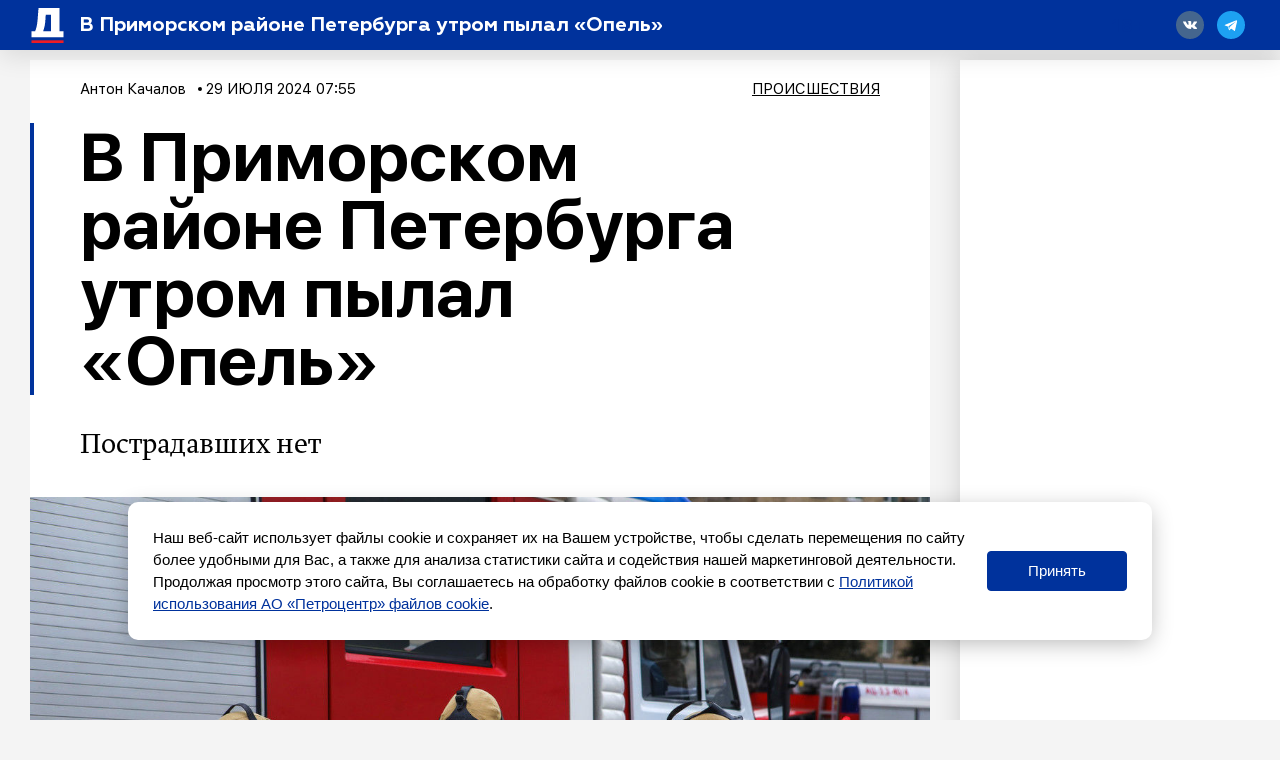

--- FILE ---
content_type: text/html; charset=UTF-8
request_url: https://spbdnevnik.ru/news/2024-07-29/v-primorskom-rayone-peterburga-utrom-pylal-opel
body_size: 50226
content:
<!DOCTYPE html>
<html lang="ru">
<head>
  <meta charset="utf-8">
<meta name="viewport" content="width=device-width, initial-scale=1">
<meta name="csrf-token" content="QgKaiIXWhJ9khgii9FTeLnbi8QSIlWRGrmLycgcH">
<title>В Приморском районе Петербурга утром пылал «Опель»</title>
<link rel="preload" href="/media/fonts/SFUIDisplay-Light.woff?96b9ca7b94cb7bf657ea694f46939b1d" as="font" type="font/woff" crossorigin>
<link rel="preload" href="/media/fonts/SFUIDisplay-Regular.woff?487c86cad639e3efc2bf70ff9a673263" as="font" type="font/woff" crossorigin>
<link rel="preload" href="/media/fonts/SFUIDisplay-Medium.woff?3f01864626c9a5039525ec7e2112345f" as="font" type="font/woff" crossorigin>
<link rel="preload" href="/media/fonts/SFUIDisplay-Bold.woff?383901d6c0f200a52b926943ac7510f2" as="font" type="font/woff" crossorigin>
<link rel="preload" href="/media/fonts/SFUIDisplay-Black.woff?f52c96e6c13e46cc7544b319679742e1" as="font" type="font/woff" crossorigin>
<link rel="preload" href="/media/fonts/SFUIText-Light.woff?95873c57476e5cf57d3757032176753c" as="font" type="font/woff" crossorigin>
<link rel="preload" href="/media/fonts/SFUIText-Regular.woff?53d97caea7ef8a12beab745fcc5744e1" as="font" type="font/woff" crossorigin>
<link rel="preload" href="/media/fonts/SFUIText-Medium.woff?48977014c2b3577697a6353bbdfa95fe" as="font" type="font/woff" crossorigin>
<link rel="preload" href="/media/fonts/SFUIText-Bold.woff?bb08af6a35b24efe9f095224a0ab601f" as="font" type="font/woff" crossorigin>
<link rel="preload" href="/media/fonts/Geometria.woff?3c6a7d3ae76a5aec78aac69db1af15cf" as="font" type="font/woff" crossorigin>
<link rel="preload" href="/media/fonts/Geometria-Bold.woff?fdd15f825a6db43442a758e2db168314" as="font" type="font/woff" crossorigin>
<link rel="preload" href="/media/fonts/Geometria-Medium.woff?45656b73e1a07f979bfb56559b359b07" as="font" type="font/woff" crossorigin>
<link rel="preload" href="/media/fonts/BrioniPro-Regular.woff?55bdc62565193217c382e91cfe89d4ec" as="font" type="font/woff" crossorigin>
<link rel="preload" href="/media/fonts/BrioniPro-Light.woff?64273f801e146ddef893889fe506ae4c" as="font" type="font/woff" crossorigin>
<link rel="preload" href="/media/fonts/BrioniPro-MediumItalic.woff?5d7a55f5b3bb2260e0d735e014ba1644" as="font" type="font/woff" crossorigin>
<link rel="preload" href="/media/fonts/BrioniPro-BoldItalic.woff?4c6f3a20baf858205bdc33f3df23671c" as="font" type="font/woff" crossorigin>

<meta content="Пострадавших нет
" name="description">
<meta content="Петербургский дневник, новости, события, информация" name="keywords">
<meta name="robots" content="noodp">
<meta name="robots" content="noyaca">
<meta name="fragment" content="!">  <meta name="theme-color" content="#ffffff">
<meta name="title" content="В Приморском районе Петербурга утром пылал «Опель»">
<meta content="В Приморском районе Петербурга утром пылал «Опель»" property="og:title">
<meta content="spbdnevnik.ru" property="og:site_name">
<meta content="Пострадавших нет
" property="og:description">
<meta content="https://spbdnevnik.ru/news/2024-07-29/v-primorskom-rayone-peterburga-utrom-pylal-opel" property="og:url">
<meta content="ru_RU" property="og:locale">
<meta content="https://spbdnevnik.ru/media/assets/og.jpg" property="og:image">
<meta content="image/jpeg" property="og:image:type">
<meta content="1106" property="og:image:width">
<meta content="581" property="og:image:height">
<meta content="website" property="og:type">



<meta name="format-detection" content="telephone=no">
<meta name="geo.region" content="RU-SPE">
<meta name="geo.placename" content="Санкт-Петербург">
<meta name="geo.position" content="59.939866;30.314486">
<meta name="ICBM" content="59.939866, 30.314486">

<meta name="yandex-verification" content="f690e05e85424e9d">
<meta name="apple-itunes-app" content="app-id=1399629545">
<meta content="95aefe4c18aad779" name="yandex-verification">
<meta content="7c2b89f8b81bb614" name="yandex-verification">
<meta content="0238510e7b93c7af" name="yandex-verification">

<meta name="verify-admitad" content="34ff62f4ba" />

<script type="text/javascript">!function(){var t=document.createElement("script");t.type="text/javascript",t.async=!0,t.src='https://vk.com/js/api/openapi.js?169',t.onload=function(){VK.Retargeting.Init("VK-RTRG-1422837-ehqcD"),VK.Retargeting.Hit()},document.head.appendChild(t)}();</script><noscript><img src="https://vk.com/rtrg?p=VK-RTRG-1422837-ehqcD" style="position:fixed; left:-999px;" alt=""/></noscript>


<meta name="pmail-verification" content="258b7cd48d1cc559a3acb7092de40b11">

<script>window.yaContextCb = window.yaContextCb || []</script>
<script src="https://yandex.ru/ads/system/context.js" async></script>



<script async src="https://jsn.24smi.net/smi.js"></script>
  <link href="/media/css/styles.css?id=f159ea760879f109d260" rel="stylesheet">
    <link rel="apple-touch-icon" sizes="180x180" href="/media/favicon/apple-touch-icon.png">
<link rel="icon" type="image/png" sizes="32x32" href="/media/favicon/favicon-32x32.png">
<link rel="icon" type="image/png" sizes="16x16" href="/media/favicon/favicon-16x16.png">
<link rel="manifest" href="/media/favicon/site.webmanifest">
<link rel="mask-icon" href="/media/favicon/safari-pinned-tab.svg" color="#5bbad5">
<link rel="shortcut icon" href="/media/favicon/favicon.ico">
<meta name="msapplication-TileColor" content="#ffffff">
<meta name="msapplication-config" content="/media/favicon/browserconfig.xml">
<meta name="theme-color" content="#ffffff">
</head>
<body>
<div style="display: none">
<!--LiveInternet counter--><script type="text/javascript">
document.write('<a class="liveinternet" style="display: inline !important;" href="//www.liveinternet.ru/click" '+
'target="_blank"><img src="//counter.yadro.ru/hit?t15.6;r'+
escape(document.referrer)+((typeof(screen)=='undefined')?'':
';s'+screen.width+'*'+screen.height+'*'+(screen.colorDepth?
screen.colorDepth:screen.pixelDepth))+';u'+escape(document.URL)+
';h'+escape(document.title.substring(0,150))+';'+Math.random()+
'" alt="" title="LiveInternet: показано число просмотров за 24'+
' часа, посетителей за 24 часа и за сегодня" '+
'border="0" width="88" height="31"><\/a>')
</script><!--/LiveInternet-->


<!-- Rating@Mail.ru counter -->
<script type="text/javascript">
    var _tmr = window._tmr || (window._tmr = []);
    _tmr.push({id: "2252049", type: "pageView", start: (new Date()).getTime()});
    (function (d, w, id) {
        if (d.getElementById(id)) return;
        var ts = d.createElement("script"); ts.type = "text/javascript"; ts.async = true; ts.id = id;
        ts.src = (d.location.protocol == "https:" ? "https:" : "http:") + "//top-fwz1.mail.ru/js/code.js";
        var f = function () {var s = d.getElementsByTagName("script")[0]; s.parentNode.insertBefore(ts, s);};
        if (w.opera == "[object Opera]") { d.addEventListener("DOMContentLoaded", f, false); } else { f(); }
    })(document, window, "topmailru-code");
</script><noscript><div>
    </div></noscript>
<!-- //Rating@Mail.ru counter -->

<!-- Yandex.Metrika informer --> <a href="https://metrika.yandex.ru/stat/?id=16895929&amp;from=informer" target="_blank" rel="nofollow"><img src="https://informer.yandex.ru/informer/16895929/3_0_FFFFFFFF_FFFFFFFF_0_pageviews" style="width:88px; height:31px; border:0;" alt="Яндекс.Метрика" title="Яндекс.Метрика: данные за сегодня (просмотры, визиты и уникальные посетители)" /></a> <!-- /Yandex.Metrika informer --> <!-- Yandex.Metrika counter --> <script type="text/javascript" > (function(m,e,t,r,i,k,a){m[i]=m[i]||function(){(m[i].a=m[i].a||[]).push(arguments)}; m[i].l=1*new Date();k=e.createElement(t),a=e.getElementsByTagName(t)[0],k.async=1,k.src=r,a.parentNode.insertBefore(k,a)}) (window, document, "script", "https://mc.yandex.ru/metrika/tag.js", "ym"); ym(16895929, "init", { clickmap:true, trackLinks:true, accurateTrackBounce:true, webvisor:true }); </script> <noscript><div><img src="https://mc.yandex.ru/watch/16895929" style="position:absolute; left:-9999px;" alt="" /></div></noscript> <!-- /Yandex.Metrika counter -->



<script type="text/javascript">

    (function (w, d, c) {
        (w[c] = w[c] || []).push(function () {
            try {
                w.statmedia = new StatMedia({ 'id': 49765 });
            } catch ( e ) {}
        });
        var p = d.createElement('script');
        p.type = 'text/javascript';
        p.async = true;
        p.src = 'https://stat.media/sm.js';
        var s = d.getElementsByTagName('script')[0];
        s.parentNode.insertBefore(p, s);
    })(window, document, '__statmedia_callbacks');
</script>



</div>

<svg xmlns="http://www.w3.org/2000/svg" xmlns:xlink="http://www.w3.org/1999/xlink" style="position: absolute; width: 0; height: 0" id="__SVG_SPRITE_NODE__">
  <symbol viewBox="0 0 30 30" id="search">
  <g id="search_Symbols" stroke="none" stroke-width="1">
    <g>
      <path d="M23.4978015,20.6693744 L29.8994949,27.0710678 L27.0710678,29.8994949 L20.6693744,23.4978015 C18.519467,25.0711327 15.8682078,26 13,26 C5.82029825,26 0,20.1797017 0,13 C0,5.82029825 5.82029825,0 13,0 C20.1797017,0 26,5.82029825 26,13 C26,15.8682078 25.0711327,18.519467 23.4978015,20.6693744 Z M13,22 C17.9705627,22 22,17.9705627 22,13 C22,8.02943725 17.9705627,4 13,4 C8.02943725,4 4,8.02943725 4,13 C4,17.9705627 8.02943725,22 13,22 Z" id="search_Combined-Shape"></path>
    </g>
  </g>
</symbol>
<symbol viewBox="-2 -2 54 54" id="triangle-icon">
  <g>
    <path stroke="#000" stroke-width="5" style="fill:#010002;" d="M49.301,44.35L26.788,3.098c-0.496-0.908-1.252-1.43-2.073-1.43c-0.825,0-1.581,0.524-2.075,1.439
		L0.387,44.348c-0.484,0.899-0.516,1.827-0.086,2.547s1.261,1.134,2.282,1.134h44.535c1.021,0,1.852-0.414,2.28-1.135
		C49.826,46.173,49.792,45.247,49.301,44.35z M47.678,45.872c-0.037,0.062-0.217,0.154-0.561,0.154H2.583
		c-0.345,0-0.526-0.095-0.564-0.158c-0.038-0.062-0.035-0.268,0.129-0.571L24.401,4.058c0.154-0.286,0.293-0.381,0.3-0.392
		c0.037,0.011,0.176,0.104,0.332,0.391l22.513,41.252C47.71,45.611,47.716,45.811,47.678,45.872z"></path>
  </g>
</symbol>
<symbol viewBox="0 0 22 16" id="arrow-right">
  <defs></defs>
  <g id="arrow-right_ui" stroke="none" stroke-width="1">
    <g id="arrow-right_main" transform="translate(-883.000000, -3403.000000)" fill="inherit" fill-rule="nonzero">
      <g id="arrow-right_footer" transform="translate(120.000000, 3059.000000)">
        <g id="arrow-right_right-arrow-copy" transform="translate(763.000000, 344.000000)">
          <path d="M14.8145443,0.240628669 C14.5148301,-0.0802095565 14.0160051,-0.0802095565 13.7058114,0.240628669 C13.4060972,0.550627766 13.4060972,1.06657032 13.7058114,1.37584681 L19.3277231,7.19067835 L0.776182915,7.19067835 C0.343728168,7.19140096 0,7.5469244 0,7.99421913 C0,8.44151387 0.343728168,8.80859904 0.776182915,8.80859904 L19.3277231,8.80859904 L13.7058114,14.6125915 C13.4060972,14.9334297 13.4060972,15.4500948 13.7058114,15.7593713 C14.0160051,16.0802096 14.5155287,16.0802096 14.8145443,15.7593713 L21.7673547,8.56797037 C22.0775484,8.25797128 22.0775484,7.74202872 21.7673547,7.43275224 L14.8145443,0.240628669 Z" id="arrow-right_Shape"></path>
        </g>
      </g>
    </g>
  </g>
</symbol>
<symbol viewBox="0 0 113 286" id="logo-small">
  <g id="logo-small_logos" stroke="none" stroke-width="1">
    <g id="logo-small_Artboard-11" transform="translate(-3249.000000, -656.000000)" fill="inherit">
      <g id="logo-small_Group-Copy-2" transform="translate(2877.000000, 651.000000)">
        <g id="logo-small_ru">
          <g id="logo-small_D" transform="translate(372.000000, 0.000000)">
            <path d="M7.125,120.038462 L7.125,120.038462 C11.6900486,115.528859 17.8483994,113 24.2652666,113 L47.2590834,113 C49.4682224,113 51.2590834,114.790861 51.2590834,117 C51.2590834,118.069337 50.830918,119.094154 50.0701765,119.845656 L46.3167209,123.553523 C44.0344964,125.808028 42.75,128.882477 42.75,132.09049 L42.75,218.095035 C42.75,222.907053 44.6767446,227.518727 48.1000814,230.900485 L55.2166395,237.930607 C56.3577518,239.05786 57,240.595085 57,242.199091 L57,286.425977 C57,288.635116 55.209139,290.425977 53,290.425977 C51.9476003,290.425977 50.9375987,290.011231 50.188907,289.271633 L4.45840117,244.096558 C1.60562053,241.278427 -3.06162844e-15,237.435365 -3.55271368e-15,233.42535 L0,137.09219 C-7.84806521e-16,130.683758 2.56595264,124.542136 7.125,120.038462 Z" id="logo-small_Rectangle-25"></path>
            <path d="M68.9683262,125.300737 L1.76161575,58.2286746 C0.633793971,57.1031124 2.85966851e-15,55.5751656 2.66453526e-15,53.9817818 L-4.4408921e-16,9.65329982 C-7.1463071e-16,7.44416082 1.790861,5.65329982 4,5.65329982 C5.0605051,5.65329982 6.0776051,6.07444133 6.82769065,6.82413641 L108.310763,108.25438 C111.313147,111.255201 113,115.326126 113,119.571034 L113,234 C113,237.313708 110.313708,240 107,240 L76.7299419,240 C73.4162334,240 70.7299419,237.313708 70.7299419,234 L70.7299419,129.54763 C70.7299419,127.954246 70.096148,126.426299 68.9683262,125.300737 Z" id="logo-small_Rectangle"></path>
          </g>
        </g>
      </g>
    </g>
  </g>
</symbol>
<symbol viewBox="0 0 228 44" id="logo-icon">
  <defs></defs>
  <g id="logo-icon_main" stroke="none" stroke-width="1" fill="none" fill-rule="evenodd">
    <g transform="translate(-46.000000, -2712.000000)" fill="#00329C" fill-rule="nonzero" id="logo-icon_full">
      <g transform="translate(46.000000, 2712.000000)">
        <g id="logo-icon_N" transform="translate(78.000000, 17.000000)">
          <path
            d="M5.08851667,20 L1.05228333,20 C0.527612821,20 0.102283333,19.5802669 0.102283333,19.0625 L0.102283333,1.03125 C0.102283333,0.513483047 0.527612821,0.09375 1.05228333,0.09375 L4.91659664,0.09375 C5.20663876,0.09375 5.48079121,0.224504966 5.66099338,0.448784475 L11.9690022,8.29972825 C12.1863195,8.57020127 12.5846752,8.61561048 12.8587545,8.40115261 C13.0102677,8.28259855 13.0986,8.10223509 13.0986,7.91141791 L13.0986,1.03125 C13.0986,0.513483047 13.5239295,0.09375 14.0486,0.09375 L18.0272,0.09375 C18.5518704,0.09375 18.9772,0.513483047 18.9772,1.03125 L18.9772,19.0625 C18.9772,19.5802669 18.5518704,20 18.0272,20 L14.3332436,20 C14.0446491,20 13.7717018,19.8705409 13.5914182,19.6481516 L7.16640024,11.7225537 C6.94789419,11.453015 6.54934237,11.4093142 6.2762098,11.6249452 C6.12597349,11.7435528 6.03851667,11.9231233 6.03851667,12.1129882 L6.03851667,19.0625 C6.03851667,19.5802669 5.61318718,20 5.08851667,20 Z"
            id="logo-icon_Path"></path>
        </g>
        <g id="logo-icon_E" transform="translate(99.000000, 17.000000)">
          <path
            d="M12.9809787,20 L0.915659574,20 C0.422128521,20 0.0220425532,19.5802669 0.0220425532,19.0625 L0.0220425532,1.03125 C0.0220425532,0.513483047 0.422128521,0.09375 0.915659574,0.09375 L12.8183404,0.09375 C13.3118715,0.09375 13.7119574,0.513483047 13.7119574,1.03125 L13.7119574,4.4171875 C13.7119574,4.93495445 13.3118715,5.3546875 12.8183404,5.3546875 L6.44565957,5.3546875 C6.11663887,5.3546875 5.84991489,5.63450953 5.84991489,5.9796875 L5.84991489,7.1178125 C5.84991489,7.46299047 6.11663887,7.7428125 6.44565957,7.7428125 L11.7602979,7.7428125 C12.2538289,7.7428125 12.6539149,8.16254555 12.6539149,8.6803125 L12.6539149,11.6396875 C12.6539149,12.1574545 12.2538289,12.5771875 11.7602979,12.5771875 L6.44565957,12.5771875 C6.11663887,12.5771875 5.84991489,12.8570095 5.84991489,13.2021875 L5.84991489,14.1140625 C5.84991489,14.4592405 6.11663887,14.7390625 6.44565957,14.7390625 L12.9809787,14.7390625 C13.4745098,14.7390625 13.8745957,15.1587955 13.8745957,15.6765625 L13.8745957,19.0625 C13.8745957,19.5802669 13.4745098,20 12.9809787,20 Z"
            id="logo-icon_Path"></path>
        </g>
        <g id="logo-icon_V" transform="translate(115.000000, 17.000000)">
          <path
            d="M12.5583563,19.9578295 L8.47262578,19.9578295 C7.96231965,19.9578295 7.50373221,19.6473186 7.31572066,19.1744856 L0.15020268,1.15382091 C-0.00805775507,0.755809454 0.187374354,0.305288219 0.586712513,0.147553566 C0.677925248,0.111525431 0.77515387,0.0930232558 0.87326838,0.0930232558 L5.83264822,0.0930232558 C6.22922582,0.0930232558 6.58250018,0.342803743 6.71354975,0.71585931 L10.0429137,10.1934779 C10.1564712,10.5167394 10.5114565,10.6870438 10.8357955,10.5738635 C11.0140008,10.5116776 11.1542353,10.372207 11.2170088,10.1947269 L14.5702809,0.713985873 C14.701886,0.341897488 15.0546759,0.0930232558 15.4505221,0.0930232558 L20.183397,0.0930232558 C20.6129518,0.0930232558 20.9611747,0.440089341 20.9611747,0.868217054 C20.9611747,0.966325516 20.9424892,1.06354229 20.9061104,1.15470498 L13.714698,19.1759 C13.5263103,19.6479868 13.0681053,19.9578295 12.5583563,19.9578295 Z"
            id="logo-icon_Path"></path>
        </g>
        <g id="logo-icon_N" transform="translate(138.000000, 17.000000)">
          <path
            d="M5.10751667,20 L1.07128333,20 C0.546612821,20 0.121283333,19.5802669 0.121283333,19.0625 L0.121283333,1.03125 C0.121283333,0.513483047 0.546612821,0.09375 1.07128333,0.09375 L4.93559664,0.09375 C5.22563876,0.09375 5.4997912,0.224504966 5.67999338,0.448784475 L11.9880022,8.29972825 C12.2053195,8.57020127 12.6036752,8.61561048 12.8777545,8.40115261 C13.0292677,8.28259855 13.1176,8.10223509 13.1176,7.91141791 L13.1176,1.03125 C13.1176,0.513483047 13.5429295,0.09375 14.0676,0.09375 L18.0462,0.09375 C18.5708704,0.09375 18.9962,0.513483047 18.9962,1.03125 L18.9962,19.0625 C18.9962,19.5802669 18.5708704,20 18.0462,20 L14.3522436,20 C14.0636491,20 13.7907018,19.8705409 13.6104182,19.6481516 L7.18540024,11.7225537 C6.96689419,11.453015 6.56834237,11.4093142 6.2952098,11.6249452 C6.14497349,11.7435528 6.05751667,11.9231233 6.05751667,12.1129882 L6.05751667,19.0625 C6.05751667,19.5802669 5.63218718,20 5.10751667,20 Z"
            id="logo-icon_Path"></path>
        </g>
        <g id="logo-icon_I" transform="translate(160.000000, 17.000000)">
          <path
            d="M4.99404878,20 L1.02380488,20 C0.538871927,20 0.145756098,19.5802669 0.145756098,19.0625 L0.145756098,1.03125 C0.145756098,0.513483047 0.538871927,0.09375 1.02380488,0.09375 L4.99404878,0.09375 C5.47898173,0.09375 5.87209756,0.513483047 5.87209756,1.03125 L5.87209756,19.0625 C5.87209756,19.5802669 5.47898173,20 4.99404878,20 Z"
            id="logo-icon_Path"></path>
        </g>
        <g id="logo-icon_K" transform="translate(169.000000, 17.000000)">
          <path
            d="M5.10067717,20 L1.04185827,20 C0.546106602,20 0.144220472,19.5802669 0.144220472,19.0625 L0.144220472,1.03125 C0.144220472,0.513483047 0.546106602,0.09375 1.04185827,0.09375 L5.10067717,0.09375 C5.59642883,0.09375 5.99831496,0.513483047 5.99831496,1.03125 L5.99831496,5.65045042 C5.99831496,5.99562839 6.26623905,6.27545042 6.59674016,6.27545042 C6.78445497,6.27545042 6.96129245,6.18345791 7.07438005,6.0269777 L11.0929439,0.466459062 C11.2625753,0.231738756 11.5278315,0.09375 11.8094038,0.09375 L17.0416736,0.09375 C17.3721747,0.09375 17.6400988,0.373572031 17.6400988,0.71875 C17.6400988,0.855760287 17.5969918,0.988974647 17.517411,1.0978954 L11.9224991,8.75553767 C11.6731403,9.09683 11.6776078,9.57141144 11.9333433,9.90751737 L18.8410792,18.9861589 C19.046699,19.2563992 19.0036287,19.6495625 18.7448788,19.8643134 C18.639018,19.9521733 18.5077873,20 18.3725712,20 L12.8619528,20 C12.5856717,20 12.3247822,19.867123 12.1546634,19.6397612 L7.06826645,12.8418524 C6.86476195,12.5698711 6.48867944,12.5216857 6.22826266,12.7342274 C6.08313304,12.8526764 5.99831496,13.0343264 5.99831496,13.2266932 L5.99831496,19.0625 C5.99831496,19.5802669 5.59642883,20 5.10067717,20 Z"
            id="logo-icon_Path"></path>
        </g>
        <g id="logo-icon_R" transform="translate(190.000000, 17.000000)">
          <path
            d="M13.2735384,11.9103659 C13.6995773,12.4907662 17.1999585,16.5171587 23.7746818,23.989543 C23.9980265,24.243379 23.9714071,24.6285543 23.7152269,24.8498549 C23.6031585,24.9466651 23.4595066,25 23.3108278,25 L18.0605755,25 C17.7910946,25 17.5350698,24.8833166 17.3597014,24.6805765 L7.07373737,12.7891684 C6.95682512,12.6540084 6.78614188,12.5762195 6.60648797,12.5762195 L6.46953842,12.5762195 C6.23757882,12.5762195 6.04953842,12.76254 6.04953842,12.992378 L6.04953842,18.597561 C6.04953842,19.1026994 5.6362628,19.5121951 5.12646149,19.5121951 L0.952615385,19.5121951 C0.442814077,19.5121951 0.0295384615,19.1026994 0.0295384615,18.597561 L0.0295384615,1.00609756 C0.0295384615,0.50095907 0.442814077,0.0914634146 0.952615385,0.0914634146 L9.49353838,0.0914634146 C11.7055384,0.0914634146 13.4975384,0.674085366 14.8415383,1.86707317 C16.1855383,3.03231707 16.8575383,4.5304878 16.8575383,6.33384146 C16.8575383,8.77530488 15.5135383,10.8006098 13.2735384,11.9103659 Z M6.97261538,8.22042683 L9.10123077,8.22042683 C10.2212308,8.22042683 10.9772308,7.61006098 10.9772308,6.63902439 C10.9772308,5.6679878 10.2212308,5.08536585 9.10123077,5.08536585 L6.97261538,5.08536585 C6.63274785,5.08536585 6.35723077,5.35836296 6.35723077,5.69512195 L6.35723077,7.61067073 C6.35723077,7.94742973 6.63274785,8.22042683 6.97261538,8.22042683 Z"
            id="logo-icon_Combined-Shape"></path>
        </g>
        <g id="logo-icon_U"
           transform="translate(219.500000, 27.000000) rotate(180.000000) translate(-219.500000, -27.000000) translate(211.000000, 17.000000)">
          <path
            d="M1.07190265,1.25600962 C1.75867988,0.551384194 2.68515743,0.15625 3.65052683,0.15625 L7.10977361,0.15625 C7.44212195,0.15625 7.71154352,0.436072031 7.71154352,0.78125 C7.71154352,0.948333969 7.64712926,1.10846155 7.53268142,1.22588369 L6.96800226,1.80523791 C6.62465875,2.15750434 6.43141593,2.63788708 6.43141593,3.139139 L6.43141593,19.0040892 C6.43141593,19.5211975 6.0282728,19.9406572 5.53038527,19.9415877 L0.904279074,19.9502331 C0.405757365,19.9511648 0.000898486395,19.5321877 1.46127427e-06,19.0144216 C4.8709162e-07,19.0138592 1.77522099e-15,19.0132969 1.77635684e-15,19.0127347 L2.57807541e-15,3.92065464 C2.46000718e-15,2.9193372 0.386028273,1.95970873 1.07190265,1.25600962 Z"
            id="logo-icon_Rectangle-25"></path>
          <path
            d="M11.5409303,0.162839166 L14.5862209,0.15403625 C15.9156091,0.150193434 16.9962907,1.26636201 16.9999907,2.64706853 C16.9999968,2.64938788 17,2.65170722 17,2.65402656 L17,18.90625 C17,19.4240169 16.5958676,19.84375 16.0973451,19.84375 L11.5434426,19.84375 C11.0449201,19.84375 10.6407877,19.4240169 10.6407877,18.90625 L10.6407877,1.10033553 C10.6407877,0.58358727 11.0433906,0.164277386 11.5409303,0.162839166 Z"
            id="logo-icon_Rectangle"></path>
        </g>
        <g id="logo-icon_D" transform="translate(57.000000, 0.000000)">
          <path
            d="M1.07190265,17.6982249 C1.75867988,17.0044398 2.68515743,16.6153846 3.65052683,16.6153846 L7.10977361,16.6153846 C7.44212195,16.6153846 7.71154352,16.8909017 7.71154352,17.2307692 C7.71154352,17.3952826 7.64712926,17.5529468 7.53268142,17.6685625 L6.96800226,18.2390035 C6.62465875,18.5858505 6.43141593,19.0588426 6.43141593,19.5523831 L6.43141593,32.7838515 C6.43141593,33.524162 6.72128016,34.2336503 7.23629543,34.7539208 L8.30692807,35.835478 C8.47859983,36.0089015 8.57522124,36.2453977 8.57522124,36.4921678 L8.57522124,43.2963042 C8.57522124,43.6361717 8.30579967,43.9116888 7.97345133,43.9116888 C7.81512571,43.9116888 7.66317857,43.8478817 7.55054353,43.7340974 L0.670732919,36.7840858 C0.241553531,36.3505272 -3.4788336e-15,35.7592869 -3.55271368e-15,35.1423615 L-3.01823463e-15,20.3218754 C-3.13630287e-15,19.3359628 0.386028273,18.3910978 1.07190265,17.6982249 Z"
            id="logo-icon_Rectangle-25"></path>
          <path
            d="M10.3757659,18.5078057 L0.265021838,8.18902686 C0.0953495355,8.01586345 5.29362877e-17,7.78079471 2.35799581e-17,7.53565874 L-4.4408921e-16,0.71589228 C-4.84790144e-16,0.376024742 0.269421566,0.100507665 0.601769912,0.100507665 C0.761314927,0.100507665 0.914329971,0.165298666 1.0271747,0.280636371 L16.2945396,15.8852892 C16.7462257,16.346954 17,16.9732502 17,17.6263129 L17,35.2307692 C17,35.7405705 16.5958676,36.1538462 16.0973451,36.1538462 L11.5434426,36.1538462 C11.0449201,36.1538462 10.6407877,35.7405705 10.6407877,35.2307692 L10.6407877,19.1611738 C10.6407877,18.9160378 10.5454382,18.6809691 10.3757659,18.5078057 Z"
            id="logo-icon_Rectangle"></path>
        </g>
        <g id="logo-icon_S" transform="translate(0.000000, 16.000000)">
          <path
            d="M8.27034545,20.9286316 C6.54294252,20.9286316 2.00867228,20.3512869 0.573386639,19.0922362 C0.524659486,19.0494922 0.479187744,19.011045 0.436971411,18.9768946 C0.214841619,18.7972056 0.0853090909,18.5236222 0.0853090909,18.2341544 L0.0853084234,13.8740184 C0.0853084234,13.5252066 0.36207815,13.2424387 0.703490909,13.2424387 C0.81412265,13.2424387 0.92272727,13.2727713 1.01797359,13.3302718 C2.08459418,13.9741933 3.04880905,14.4379273 3.91061818,14.7214737 C5.57012727,15.2674737 7.06087273,15.5548421 8.38285455,15.5548421 C9.90172727,15.5548421 10.6611636,15.2387368 10.6611636,14.6065263 C10.6611636,14.3191579 10.3798909,14.0605263 9.81734545,13.8018947 C9.2548,13.5432632 8.15783636,13.1696842 6.55458182,12.6811579 C2.47612727,11.4454737 0.0853090909,9.66378947 0.0853090909,6.24410526 C0.0853090909,2.13473684 3.3762,0.00821052632 8.55161818,0.00821052632 C10.1201519,0.00821052632 12.2799194,0.471588939 15.0309207,1.39834577 L15.0309206,1.39834593 C15.4110238,1.52639504 15.6678182,1.88915796 15.6678182,2.29806518 L15.667819,6.37581022 C15.667819,6.72462212 15.3910492,7.00739002 15.0496364,7.00739002 C14.9629016,7.00739002 14.8771376,6.98874256 14.7979189,6.95265968 C13.7313259,6.46684306 12.8118196,6.12528984 12.0394,5.928 C10.5767818,5.52568421 9.2548,5.32452632 8.10158182,5.32452632 C6.94836364,5.32452632 6.35769091,5.58315789 6.35769091,6.07168421 C6.35769091,6.33031579 6.63896364,6.58894737 7.17338182,6.84757895 C7.73592727,7.07747368 8.97352727,7.47978947 10.8580545,8.05452632 C14.9365091,9.31894737 16.9335455,11.2443158 16.9335455,14.3191579 C16.9335455,16.3307368 16.1459818,17.94 14.5427273,19.1469474 C12.9676,20.3251579 10.8861818,20.9286316 8.27034545,20.9286316 Z"
            id="logo-icon_s"></path>
        </g>
        <g id="logo-icon_P" transform="translate(19.000000, 17.000000)">
          <path
            d="M0.973925234,0.09375 L9.33157009,0.09375 C11.6448411,0.09375 13.4954579,0.6909375 14.8834206,1.91375 C16.3002991,3.1365625 16.9942804,4.6721875 16.9942804,6.5775 C16.9942804,8.454375 16.3002991,10.0184375 14.8834206,11.24125 C13.4954579,12.4640625 11.6448411,13.06125 9.33157009,13.06125 L6.87308411,13.06125 C6.52209941,13.06125 6.23757009,13.341072 6.23757009,13.68625 L6.23757009,19.0625 C6.23757009,19.5802669 5.81077612,20 5.28429907,20 L0.973925234,20 C0.447448182,20 0.0206542056,19.5802669 0.0206542056,19.0625 L0.0206542056,1.03125 C0.0206542056,0.513483047 0.447448182,0.09375 0.973925234,0.09375 Z M6.87308411,8.625 L8.49300935,8.625 C9.76530841,8.625 10.632785,7.885625 10.632785,6.8334375 C10.632785,5.78125 9.73639252,5.0703125 8.49300935,5.0703125 L6.87308411,5.0703125 C6.52209941,5.0703125 6.23757009,5.35013453 6.23757009,5.6953125 L6.23757009,8 C6.23757009,8.34517797 6.52209941,8.625 6.87308411,8.625 Z"
            id="logo-icon_Combined-Shape"></path>
        </g>
        <g id="logo-icon_B" transform="translate(37.000000, 17.000000)">
          <path
            d="M8.83078095,20 L1.00754286,20 C0.5025968,20 0.0932571429,19.5802669 0.0932571429,19.0625 L0.0932571429,1.03125 C0.0932571429,0.513483047 0.5025968,0.09375 1.00754286,0.09375 L8.41478095,0.09375 C10.2174476,0.09375 11.6873143,0.5203125 12.8521143,1.401875 C14.0169143,2.255 14.5993143,3.50625 14.5993143,5.1840625 C14.5993143,6.1225 14.3497143,6.9471875 13.822781,7.60125 C13.2958476,8.2553125 12.7966476,8.7103125 12.2697143,8.96625 C13.1017143,9.136875 13.9337143,9.705625 14.737981,10.6725 C15.5422476,11.6109375 15.9582476,12.8053125 15.9582476,14.2271875 C15.9582476,15.961875 15.2926476,17.3553125 13.989181,18.4075 C12.6857143,19.4596875 10.9662476,20 8.83078095,20 Z M6.05592381,12.4065625 L6.05592381,14.4553125 C6.05592381,14.8004905 6.32881691,15.0803125 6.66544762,15.0803125 L7.66598095,15.0803125 C8.74758095,15.0803125 9.44091429,14.4546875 9.44091429,13.459375 C9.44091429,12.4640625 8.69211429,11.7815625 7.66598095,11.7815625 L6.66544762,11.7815625 C6.32881691,11.7815625 6.05592381,12.0613845 6.05592381,12.4065625 Z M6.05592381,5.4678125 L6.05592381,6.8909375 C6.05592381,7.23611547 6.32881691,7.5159375 6.66544762,7.5159375 L7.55504762,7.5159375 C8.35931429,7.5159375 8.96944762,6.9471875 8.96944762,6.23625 C8.96944762,5.4115625 8.35931429,4.8428125 7.55504762,4.8428125 L6.66544762,4.8428125 C6.32881691,4.8428125 6.05592381,5.12263453 6.05592381,5.4678125 Z"
            id="logo-icon_Combined-Shape"></path>
        </g>
      </g>
    </g>
  </g>
</symbol>
<symbol viewBox="0 0 8 12" id="lightning">
  <defs></defs>
  <g id="lightning_Symbols" stroke="none" stroke-width="1" fill="none" fill-rule="evenodd">
    <g id="lightning_bolt_ico" transform="translate(-8.000000, -6.000000)" fill="#FF2D55" fill-rule="nonzero">
      <g id="lightning_Light" transform="translate(8.000000, 6.000000)">
        <polygon id="lightning_Shape" transform="translate(4.000000, 6.000000) scale(-1, 1) translate(-4.000000, -6.000000) "
                 points="4 0 4 4.72145676 0 4.72145676 4 12 4 7.27854324 8 7.27854324"></polygon>
      </g>
    </g>
  </g>
</symbol>
<symbol viewBox="0 0 40 40" id="fullscreen">
  <defs></defs>
  <g id="fullscreen_Page-1" stroke="none" stroke-width="1" fill="none" fill-rule="evenodd">
    <g id="fullscreen_PDF-list" transform="translate(-457.000000, -831.000000)" fill="#FFFFFF" fill-rule="nonzero">
      <g id="fullscreen_Fullscreen" transform="translate(457.000000, 831.000000)">
        <path d="M0,11.9634783 L0,0 L12.433913,0 L17.0095652,3.47826087 L9.38434783,3.47826087 L17.3913043,11.9634783 L12.433913,16.5217391 L4.34782609,8.91391304 L4.34782609,16.5391304 L0,11.9634783 Z M27.6104348,0 L40,0 L40,12.0078261 L36.5217391,16.5826087 L36.5217391,8.95826087 L27.8234783,16.9652174 L23.1591304,12.2208696 L30.66,4.34782609 L23.0347826,4.34782609 L27.6104348,0 Z M40,27.6104348 L40,40 L27.566087,40 L22.9904348,36.5217391 L30.6156522,36.5217391 L22.6086957,27.8234783 L27.566087,23.1591304 L35.6521739,30.66 L35.6521739,23.0347826 L40,27.6104348 Z M12.3895652,40 L0,40 L0,27.566087 L3.47826087,22.9904348 L3.47826087,30.6156522 L12.1765217,22.6086957 L16.8408696,27.566087 L9.34,35.6521739 L16.9652174,35.6521739 L12.3895652,40 Z" id="fullscreen_Shape" />
      </g>
    </g>
  </g>
</symbol>

<symbol viewBox="0 0 40 40" fill="currentColor" id="telegram2-icon">
  <path d="M17.9732 5.05567L3.33852 10.9763C2.86679 11.17 2.89422 11.8766 3.38241 12.0248L7.1014 13.1645L8.48917 17.7402C8.63178 18.2189 9.21871 18.3614 9.5533 18.0024L11.4786 15.9624L15.2525 18.84C15.7132 19.1933 16.3715 18.9312 16.4867 18.35L18.9824 5.93891C19.1086 5.33489 18.5326 4.82773 17.9732 5.05567ZM16.1411 7.80798L9.34487 14.0534C9.27904 14.1161 9.23516 14.2016 9.22419 14.2927L8.9609 16.7088C8.94993 16.7886 8.84571 16.8 8.82377 16.7202L7.74866 13.1132C7.69929 12.9479 7.76512 12.7713 7.90773 12.6801L15.9326 7.50597C16.1137 7.3977 16.3056 7.65982 16.1411 7.80798Z"></path>
</symbol>  <symbol viewBox="0 0 11 23" id="fb-icon">
  <defs></defs>
  <g id="fb-icon_Social-Icons" stroke="none" stroke-width="1" fill="inherit" fill-rule="evenodd">
    <g transform="translate(-76.000000, -72.000000)" id="fb-icon_facebook">
      <g transform="translate(60.000000, 60.000000)">
        <path d="M23.3147057,35 L18.4372418,35 L18.4372418,23.4985483 L16,23.4985483 L16,19.535534 L18.4372418,19.535534 L18.4372418,17.1562737 C18.4372418,13.9234411 19.8127074,12 23.7230238,12 L26.9776468,12 L26.9776468,15.964466 L24.9435074,15.964466 C23.4212558,15.964466 23.3206665,16.5182719 23.3206665,17.5518493 L23.3139606,19.535534 L27,19.535534 L26.5685836,23.4985483 L23.3139606,23.4985483 L23.3139606,35 L23.3147057,35 Z" id="fb-icon_Shape" fill="inherit"></path>
      </g>
    </g>
  </g>
</symbol>
<symbol viewBox="0 0 25 14" id="vk-icon">
  <defs></defs>
  <g id="vk-icon_Social-Icons" stroke="none" stroke-width="1" fill="inherit" fill-rule="evenodd">
    <g transform="translate(-309.000000, -77.000000)" id="vk-icon_vk">
      <g transform="translate(300.000000, 61.000000)">
        <path d="M22.7260375,29.931282 C22.7260375,29.931282 23.1772326,29.8820719 23.4083325,29.6384215 C23.6198685,29.4151753 23.6125319,28.9938882 23.6125319,28.9938882 C23.6125319,28.9938882 23.5844087,27.0266816 24.5149221,26.7362215 C25.4319853,26.4505625 26.6094945,28.6386148 27.8591459,29.4799887 C28.8031097,30.1161202 29.5196417,29.9768915 29.5196417,29.9768915 L32.8589745,29.931282 C32.8589745,29.931282 34.6050629,29.8256602 33.7772605,28.4777816 C33.7087864,28.3673587 33.2942739,27.4803754 31.2950761,25.6583987 C29.2005037,23.7512045 29.4817364,24.0596682 32.0030489,20.7601862 C33.538824,18.7509708 34.152645,17.5243172 33.9606731,16.9998088 C33.7784832,16.4981051 32.6486614,16.6313326 32.6486614,16.6313326 L28.889925,16.6541373 C28.889925,16.6541373 28.6111378,16.6169296 28.4044929,16.7381547 C28.202739,16.8569793 28.0719046,17.1342366 28.0719046,17.1342366 C28.0719046,17.1342366 27.4776477,18.6885579 26.6840823,20.0112313 C25.0101363,22.800608 24.3412915,22.9482385 24.0673953,22.7754027 C23.4303421,22.3709191 23.5892997,21.1526673 23.5892997,20.2872884 C23.5892997,17.5831294 24.0074805,16.4560964 22.7761703,16.1644361 C22.3677715,16.067216 22.0669748,16.0036029 21.0215227,15.9928006 C19.6801649,15.9795979 18.5454521,15.9976016 17.9022851,16.3060654 C17.4743222,16.5113078 17.1441795,16.9698026 17.3459334,16.996208 C17.5941518,17.0286147 18.1566173,17.1450388 18.4549685,17.5435212 C18.840135,18.0584276 18.8266848,19.2130663 18.8266848,19.2130663 C18.8266848,19.2130663 19.0480027,22.3961243 18.3094611,22.791006 C17.8032423,23.062262 17.1087197,22.5089477 15.6157408,19.9776244 C14.8515215,18.6813564 14.2743831,17.2482602 14.2743831,17.2482602 C14.2743831,17.2482602 14.1631127,16.9806048 13.9638043,16.836575 C13.7229224,16.6625391 13.3866659,16.6085279 13.3866659,16.6085279 L9.81501039,16.6313326 C9.81501039,16.6313326 9.27822273,16.6457356 9.08135983,16.874983 C8.90650644,17.0778249 9.06790957,17.499112 9.06790957,17.499112 C9.06790957,17.499112 11.864341,23.9216397 15.0312659,27.1587089 C17.9352994,30.1257222 21.2318359,29.931282 21.2318359,29.931282 L22.7260375,29.931282 Z" id="vk-icon_Shape" fill="inherit"></path>
      </g>
    </g>
  </g>
</symbol>
<symbol viewBox="0 0 21 18" id="twitter-icon">
  <defs></defs>
  <g id="twitter-icon_Social-Icons" stroke="none" stroke-width="1" fill="inherit" fill-rule="evenodd">
    <g transform="translate(-132.000000, -74.000000)" id="twitter-icon_twitter">
      <g transform="translate(120.000000, 60.000000)">
        <path d="M30.526149,16.8457316 C31.4160944,16.2841254 32.0989611,15.3936155 32.41944,14.3328037 C31.5861948,14.8541095 30.6654341,15.2311137 29.6830428,15.4352159 C28.899102,14.5512061 27.7786582,14 26.5386512,14 C24.1597112,14 22.231907,16.0345226 22.231907,18.5435505 C22.231907,18.8997544 22.2676528,19.2468583 22.3416094,19.578362 C18.762106,19.3885599 15.5881317,17.5815398 13.4618771,14.8307092 C13.0908611,15.5041167 12.8788519,16.2841254 12.8788519,17.1161346 C12.8788519,18.6917521 13.6393731,20.0827676 14.7955626,20.8991767 C14.0892763,20.8757764 13.4248987,20.6690741 12.8431062,20.3310703 L12.8431062,20.386971 C12.8431062,22.5891954 14.3271703,24.4261158 16.3005811,24.8421205 C15.9381933,24.9487217 15.558549,25.0020222 15.1641134,25.0020222 C14.8867758,25.0020222 14.6156013,24.9747219 14.3542877,24.9214213 C14.9015672,26.7258414 16.4928685,28.041456 18.3787639,28.0765564 C16.9033281,29.29597 15.0457827,30.021378 13.0279979,30.021378 C12.6804015,30.021378 12.3365029,30.0018778 12,29.9589773 C13.9068498,31.2472916 16.1711569,32 18.6043317,32 C26.5300229,32 30.8614193,25.0761231 30.8614193,19.0713563 C30.8614193,18.8737542 30.858954,18.677452 30.8503258,18.4837498 C31.6921993,17.8428427 32.4243705,17.0420338 33,16.1307237 C32.2271527,16.4921277 31.3963726,16.7365304 30.526149,16.8457316 Z" id="twitter-icon_Shape" fill="inherit"></path>
      </g>
    </g>
  </g>
</symbol>
<symbol viewBox="0 0 13 13" id="instagram-icon">
  <defs></defs>
  <g id="instagram-icon_ui" stroke="none" stroke-width="1" fill="none" fill-rule="evenodd">
    <g id="instagram-icon_main" transform="translate(-765.000000, -3581.000000)" fill="#000000" fill-rule="nonzero">
      <g id="instagram-icon_footer" transform="translate(120.000000, 3059.000000)">
        <g id="instagram-icon_Group-3" transform="translate(542.000000, 522.000000)">
          <g id="instagram-icon_733614-copy" transform="translate(103.000000, 0.000000)">
            <path
              d="M8.9375,0 L4.0625,0 C1.8191875,0 0,1.8191875 0,4.0625 L0,8.9375 C0,11.1808125 1.8191875,13 4.0625,13 L8.9375,13 C11.1808125,13 13,11.1808125 13,8.9375 L13,4.0625 C13,1.8191875 11.1808125,0 8.9375,0 Z M11.78125,8.9375 C11.78125,10.505625 10.505625,11.78125 8.9375,11.78125 L4.0625,11.78125 C2.494375,11.78125 1.21875,10.505625 1.21875,8.9375 L1.21875,4.0625 C1.21875,2.494375 2.494375,1.21875 4.0625,1.21875 L8.9375,1.21875 C10.505625,1.21875 11.78125,2.494375 11.78125,4.0625 L11.78125,8.9375 Z"
              id="instagram-icon_Shape"></path>
            <path
              d="M6.5,3 C4.567125,3 3,4.567125 3,6.5 C3,8.432875 4.567125,10 6.5,10 C8.432875,10 10,8.432875 10,6.5 C10,4.567125 8.432875,3 6.5,3 Z M6.5,8.6875 C5.29425,8.6875 4.3125,7.70575 4.3125,6.5 C4.3125,5.293375 5.29425,4.3125 6.5,4.3125 C7.70575,4.3125 8.6875,5.293375 8.6875,6.5 C8.6875,7.70575 7.70575,8.6875 6.5,8.6875 Z"
              id="instagram-icon_Shape"></path>
            <circle id="instagram-icon_Oval" cx="10" cy="3" r="1"></circle>
          </g>
        </g>
      </g>
    </g>
  </g>
</symbol>
<symbol viewBox="0 0 24 24" id="ok-icon"><title></title>
  <path d="M12,12A5,5,0,1,0,7,7,5,5,0,0,0,12,12Zm0-7a2,2,0,1,1-2,2A2.00225,2.00225,0,0,1,12,5Z"></path>
  <path
    d="M13.8288,16.049a9.33918,9.33918,0,0,0,3.14972-1.2243,1.39994,1.39994,0,1,0-1.48437-2.374,6.71562,6.71562,0,0,1-6.88281.064A1.40038,1.40038,0,0,0,7.16992,14.916a9.34977,9.34977,0,0,0,3.00079,1.13348L7.00977,19.21045a1.40006,1.40006,0,1,0,1.98047,1.97949L12,18.18018l3.00977,3.00977a1.40006,1.40006,0,1,0,1.98047-1.97949Z"></path>
</symbol>

<symbol viewBox="7 7 35 35" id="telegram-icon">
    <path d="M37.1 13L9.4 24c-.9.3-.8 1.6.1 1.9l7 2.2 2.8 8.8c.2.7 1.1.9 1.6.4l4.1-3.8 7.8 5.7c.6.4 1.4.1 1.6-.6l5.4-23.2c.3-1.7-1.2-3-2.7-2.4zM20.9 29.8L20 35l-2-7.2L37.5 15 20.9 29.8z"/>
</symbol>
  <symbol viewBox="0 0 120 40" id="app-store-black">
  <g id="app-store-black_About" stroke="none" stroke-width="1" fill="none" fill-rule="evenodd">
    <g id="app-store-black_about" transform="translate(-1112.000000, -640.000000)" fill-rule="nonzero">
      <g id="app-store-black_App" transform="translate(1096.000000, 362.000000)">
        <g id="app-store-black_bg">
          <g id="app-store-black_Слой-0-копия-Copy-5" transform="translate(0.000000, 254.000000)">
            <g id="app-store-black_Download_on_the_App_Store_Badge_RU_RGB_blk_100317"
               transform="translate(16.000000, 24.000000)">
              <g id="app-store-black_Group">
                <g id="app-store-black_Shape">
                  <path
                    d="M110.13477,0 L9.53468,0 C9.16798,0 8.80568,0 8.43995,0.002 C8.1338,0.004 7.83009,0.00981 7.521,0.0147 C6.84951368,0.0226018036 6.17960647,0.0816762599 5.5171,0.19141 C4.85552408,0.303532628 4.21467252,0.51491574 3.61622,0.81841 C3.01849941,1.12447171 2.47234502,1.52216753 1.99757,1.99707 C1.5203025,2.47063699 1.12246318,3.01801638 0.81935,3.61816 C0.515400242,4.21710912 0.304640498,4.8589383 0.19435,5.52148 C0.0830109412,6.18318491 0.0230983806,6.85252054 0.01515,7.52348 C0.00587,7.83008 0.00489,8.1377 0,8.44434 L0,31.5586 C0.00489,31.8691 0.00587,32.1699 0.01515,32.4805 C0.023100818,33.1514262 0.0830133796,33.8207284 0.19435,34.4824 C0.304335953,35.145329 0.515108158,35.7875266 0.81935,36.3867 C1.12232555,36.9849029 1.52022081,37.5300662 1.99757,38.001 C2.47054482,38.478014 3.01705224,38.8759804 3.61622,39.1797 C4.21466797,39.4840065 4.85545044,39.6966478 5.5171,39.8105 C6.1797191,39.9193547 6.84955741,39.9784532 7.521,39.9873 C7.83009,39.9941 8.1338,39.998 8.43995,39.998 C8.80567,40 9.168,40 9.53468,40 L110.13477,40 C110.49417,40 110.85937,40 111.21877,39.998 C111.52347,39.998 111.83597,39.9941 112.14067,39.9873 C112.810843,39.9789237 113.47942,39.9198215 114.14067,39.8105 C114.804454,39.6958464 115.447534,39.4832614 116.04887,39.1797 C116.647497,38.8758046 117.1935,38.4778491 117.66607,38.001 C118.142188,37.5282218 118.540932,36.9834573 118.84767,36.3867 C119.149629,35.7870908 119.358395,35.1449445 119.46677,34.4824 C119.578285,33.8206376 119.640323,33.1514843 119.65237,32.4805 C119.65627,32.1699 119.65627,31.8691 119.65627,31.5586 C119.66407,31.1953 119.66407,30.834 119.66407,30.4648 L119.66407,9.53613 C119.66407,9.16992 119.66407,8.80664 119.65627,8.44434 C119.65627,8.1377 119.65627,7.83008 119.65237,7.52344 C119.640326,6.85242244 119.578287,6.18323567 119.46677,5.52144 C119.358093,4.8592816 119.149339,4.21750328 118.84767,3.61812 C118.230394,2.41519608 117.251573,1.4360254 116.04887,0.81832 C115.447532,0.51556738 114.804383,0.30424041 114.14067,0.19132 C113.479535,0.0811027831 112.810888,0.0220077649 112.14067,0.01456 C111.83597,0.00968 111.52347,0.00382 111.21877,0.00187 C110.85937,-0.00013 110.49417,-0.00013 110.13477,-0.00013 L110.13477,0 Z"
                    fill="#A6A6A6"></path>
                  <path
                    d="M8.44483,39.125 C8.14015,39.125 7.84283,39.1211 7.54054,39.1143 C6.91432177,39.1061407 6.28956717,39.051625 5.6714,38.9512 C5.0949903,38.8519282 4.53660424,38.6672645 4.01466,38.4033 C3.4975017,38.1415227 3.02581177,37.7982729 2.61766,37.3867 C2.20360033,36.9799753 1.85887673,36.508244 1.59715,35.9902 C1.33253926,35.4687891 1.14941288,34.9098996 1.05415,34.333 C0.951274358,33.7131149 0.895614374,33.0863132 0.88765,32.458 C0.88131,32.2471 0.87301,31.5449 0.87301,31.5449 L0.87301,8.44434 C0.87301,8.44434 0.88185,7.75293 0.8877,7.5498 C0.895325827,6.92248205 0.950662148,6.2966531 1.05323,5.67773 C1.14866872,5.09925008 1.33193687,4.53874887 1.59669,4.01563 C1.85745482,3.49794385 2.20026458,3.02586029 2.61183,2.61768 C3.02293283,2.20562142 3.49613161,1.86060412 4.01417,1.59521 C4.53491467,1.3320936 5.09224545,1.14873255 5.66749,1.05127 C6.28768733,0.949836139 6.91461084,0.894996084 7.543,0.88721 L8.44532,0.875 L111.21387,0.875 L112.12697,0.8877 C112.749643,0.895099198 113.370872,0.949450006 113.98537,1.05029 C114.566438,1.14897507 115.129577,1.33361553 115.65627,1.59814 C116.694088,2.13298605 117.538542,2.97916295 118.07127,4.01807 C118.331797,4.53757756 118.512239,5.09350676 118.60647,5.66699 C118.710259,6.29099138 118.768347,6.92173834 118.78027,7.5542 C118.78317,7.8374 118.78317,8.1416 118.78317,8.44434 C118.79107,8.81934 118.79107,9.17627 118.79107,9.53613 L118.79107,30.4648 C118.79107,30.8281 118.79107,31.1826 118.78317,31.54 C118.78317,31.8652 118.78317,32.1631 118.77927,32.4697 C118.767605,33.0908757 118.710486,33.7103642 118.60837,34.3232 C118.51506,34.9042612 118.33293,35.4675131 118.06837,35.9932 C117.804793,36.5056211 117.462049,36.9732662 117.05277,37.3789 C116.644251,37.7926846 116.171729,38.1379427 115.65337,38.4014 C115.128136,38.6673937 114.565826,38.8527403 113.98537,38.9512 C113.36725,39.052161 112.742435,39.1066802 112.11617,39.1143 C111.82327,39.1211 111.51657,39.125 111.21877,39.125 L110.13477,39.127 L8.44483,39.125 Z"
                    fill="#000000"></path>
                </g>
                <g id="app-store-black__Group_" transform="translate(9.000000, 8.000000)" fill="#FFFFFF">
                  <g id="app-store-black__Group_2">
                    <g id="app-store-black__Group_3">
                      <path
                        d="M15.76888,12.30068 C15.790737,10.6042091 16.6801229,9.03718611 18.12544,8.14862 C17.2095126,6.84051277 15.730392,6.04087835 14.13428,5.99094 C12.45504,5.81468 10.82709,6.99577 9.97138,6.99577 C9.09911,6.99577 7.78161,6.00844 6.36288,6.03763 C4.49620126,6.09793842 2.79813717,7.13352548 1.88996,8.7655 C-0.04404,12.11392 1.39855,17.03497 3.25116,19.74158 C4.17806,21.06693 5.26134,22.54738 6.67879,22.49488 C8.06585,22.43735 8.58389,21.6104 10.25819,21.6104 C11.91695,21.6104 12.40298,22.49488 13.84919,22.4615 C15.33757,22.43734 16.27532,21.13026 17.1697,19.79236 C17.8356761,18.8479997 18.3481437,17.8042759 18.68812,16.69985 C16.9203766,15.9521813 15.7709432,14.2200343 15.76888,12.30068 Z"
                        id="app-store-black__Path_"></path>
                      <path
                        d="M13.03725,4.21089 C13.8487766,3.23668191 14.248585,1.98450245 14.15177,0.72027 C12.9119378,0.850490487 11.7666802,1.44304968 10.94419,2.37988 C10.1320187,3.30418903 9.72057463,4.51343268 9.80048,5.74127 C11.0569368,5.75420677 12.2499161,5.19015322 13.03725,4.21089 Z"
                        id="app-store-black__Path_2"></path>
                    </g>
                  </g>
                  <g id="app-store-black_Group" transform="translate(25.000000, 9.000000)">
                    <path
                      d="M8.30227,10.13965 L3.56887,10.13965 L2.43215,13.4961 L0.42727,13.4961 L4.91067,1.0781 L6.99367,1.0781 L11.47707,13.4961 L9.438,13.4961 L8.30227,10.13965 Z M4.0591,8.59082 L7.8111,8.59082 L5.96149,3.14355 L5.90973,3.14355 L4.0591,8.59082 Z"
                      id="app-store-black_Shape"></path>
                    <path
                      d="M21.15969,8.96973 C21.15969,11.78321 19.65383,13.59082 17.38137,13.59082 C16.2067553,13.6522646 15.1003324,13.0370307 14.53274,12.00682 L14.48974,12.00682 L14.48974,16.4912 L12.63134,16.4912 L12.63134,4.44238 L14.4302,4.44238 L14.4302,5.94824 L14.46438,5.94824 C15.0571883,4.92448792 16.1648043,4.30951884 17.34719,4.34765 C19.645,4.34766 21.15969,6.16406 21.15969,8.96973 Z M19.24953,8.96973 C19.24953,7.13673 18.30226,5.93164 16.85695,5.93164 C15.43703,5.93164 14.48195,7.16211 14.48195,8.96973 C14.48195,10.79395 15.43703,12.01563 16.85695,12.01563 C18.30227,12.01563 19.24953,10.81934 19.24953,8.96973 Z"
                      id="app-store-black_Shape"></path>
                    <path
                      d="M31.12453,8.96973 C31.12453,11.78321 29.61867,13.59082 27.34621,13.59082 C26.1715953,13.6522646 25.0651724,13.0370307 24.49758,12.00682 L24.45458,12.00682 L24.45458,16.4912 L22.59618,16.4912 L22.59618,4.44238 L24.395,4.44238 L24.395,5.94824 L24.42918,5.94824 C25.0219926,4.92448854 26.1296128,4.30952307 27.312,4.34766 C29.60988,4.34766 31.12453,6.16406 31.12453,8.96973 Z M29.21437,8.96973 C29.21437,7.13673 28.2671,5.93164 26.82179,5.93164 C25.40187,5.93164 24.44679,7.16211 24.44679,8.96973 C24.44679,10.79395 25.40187,12.01563 26.82179,12.01563 C28.26711,12.01563 29.21438,10.81934 29.21438,8.96973 L29.21437,8.96973 Z"
                      id="app-store-black_Shape"></path>
                    <path
                      d="M37.71047,10.03613 C37.84817,11.26758 39.04447,12.07613 40.67922,12.07613 C42.24563,12.07613 43.37258,11.26754 43.37258,10.15718 C43.37258,9.19331 42.69289,8.61618 41.08352,8.22066 L39.47415,7.83296 C37.19388,7.28218 36.13528,6.21577 36.13528,4.4853 C36.13528,2.34272 38.00247,0.87104 40.65383,0.87104 C43.27783,0.87104 45.07668,2.34272 45.13723,4.4853 L43.26123,4.4853 C43.14893,3.24604 42.12451,2.498 40.62744,2.498 C39.13037,2.498 38.10596,3.25484 38.10596,4.3564 C38.10596,5.23433 38.76026,5.75093 40.36084,6.1464 L41.729,6.48234 C44.27685,7.08488 45.33545,8.10834 45.33545,9.92472 C45.33545,12.24796 43.48486,13.70304 40.5415,13.70304 C37.78759,13.70304 35.92822,12.28214 35.8081,10.03604 L37.71047,10.03613 Z"
                      id="app-store-black_Shape"></path>
                    <path
                      d="M49.34621,2.2998 L49.34621,4.44238 L51.06789,4.44238 L51.06789,5.91406 L49.34621,5.91406 L49.34621,10.90527 C49.34621,11.68066 49.69094,12.04199 50.44777,12.04199 C50.6521614,12.0384259 50.8562221,12.0240726 51.0591,11.99899 L51.0591,13.46188 C50.7188283,13.5254596 50.3729708,13.5542545 50.02687,13.54782 C48.19387,13.54782 47.47902,12.85934 47.47902,11.10348 L47.47902,5.91406 L46.16262,5.91406 L46.16262,4.44238 L47.479,4.44238 L47.479,2.2998 L49.34621,2.2998 Z"
                      id="app-store-black_Shape"></path>
                    <path
                      d="M52.065,8.96973 C52.065,6.1211 53.74273,4.33106 56.35895,4.33106 C58.98395,4.33106 60.65387,6.12106 60.65387,8.96973 C60.65387,11.82618 58.99274,13.6084 56.35895,13.6084 C53.72609,13.6084 52.065,11.82617 52.065,8.96973 Z M58.76031,8.96973 C58.76031,7.01563 57.8648,5.86231 56.35894,5.86231 C54.85308,5.86231 53.95855,7.02442 53.95855,8.96973 C53.95855,10.93164 54.85308,12.07618 56.35894,12.07618 C57.8648,12.07618 58.76027,10.93164 58.76027,8.96973 L58.76031,8.96973 Z"
                      id="app-store-black_Shape"></path>
                    <path
                      d="M62.18606,4.44238 L63.95852,4.44238 L63.95852,5.98338 L64.00152,5.98338 C64.248696,4.99136841 65.1576526,4.30863156 66.17925,4.34764 C66.393414,4.34689223 66.6069872,4.37015075 66.81597,4.41698 L66.81597,6.15526 C66.545601,6.07264332 66.2635596,6.03471129 65.98097,6.04296 C65.4346182,6.02079544 64.9058709,6.23853473 64.5335615,6.63900597 C64.161252,7.03947722 63.9825766,7.58267074 64.04445,8.12596 L64.04445,13.49608 L62.18605,13.49608 L62.18606,4.44238 Z"
                      id="app-store-black_Shape"></path>
                    <path
                      d="M75.3843,10.83691 C75.1343,12.48046 73.53371,13.60839 71.48586,13.60839 C68.85207,13.60839 67.21731,11.84374 67.21731,9.01269 C67.21731,6.17285 68.86086,4.33105 71.40774,4.33105 C73.91262,4.33105 75.48782,6.05175 75.48782,8.79687 L75.48782,9.43359 L69.09329,9.43359 L69.09329,9.54589 C69.0335874,10.2199216 69.2663316,10.8871194 69.7323199,11.3777699 C70.1983083,11.8684204 70.8526275,12.1352333 71.52884,12.11034 C72.4306823,12.1948396 73.2809431,11.6769777 73.61966,10.8369 L75.3843,10.83691 Z M69.1020624,8.13477 L73.62844,8.13476 C73.6621655,7.52909749 73.4416965,6.93682308 73.0201501,6.50063155 C72.5986036,6.06444001 72.0142008,5.82388041 71.40774,5.83691 C70.7964818,5.83326223 70.2090907,6.07393463 69.7761255,6.50543324 C69.3431603,6.93693186 69.1004963,7.52350292 69.1020624,8.13477 Z"
                      id="app-store-black_Shape"></path>
                  </g>
                </g>
              </g>
              <g id="app-store-black__Group_4" transform="translate(35.000000, 8.000000)" fill="#FFFFFF">
                <g id="app-store-black_Group">
                  <path
                    d="M1.7383,3.25342 L2.53615,3.25342 C2.81382221,3.28799816 3.09330496,3.20490489 3.30698387,3.0242427 C3.52066278,2.8435805 3.64907349,2.58180619 3.66115,2.30225 C3.66115,1.75196 3.24709,1.39649 2.54494,1.39649 C2.26065979,1.35676772 1.97239351,1.43363826 1.74563824,1.60963583 C1.51888297,1.7856334 1.37289344,2.04581331 1.34084,2.33106 L0.46484,2.33106 C0.495318307,1.81297064 0.739669244,1.33083047 1.1394703,0.999915635 C1.53927136,0.669000806 2.05858241,0.519058928 2.57324,0.58594 C3.74804,0.58594 4.57524,1.24365 4.57524,2.19043 C4.58091819,2.84404189 4.12917688,3.41278169 3.49124,3.55518 L3.49124,3.62549 C4.25526157,3.65937791 4.84834429,4.3041741 4.81839,5.06836 C4.76352528,5.60145535 4.49630037,6.08999884 4.07700973,6.42375946 C3.6577191,6.75752009 3.12169083,6.90837626 2.58987,6.84229 C2.05684323,6.91496094 1.51716162,6.76799216 1.09458358,6.43508616 C0.672005532,6.10218016 0.402785384,5.61189804 0.34866,5.07667 L1.23831,5.07667 C1.29202,5.64747 1.81644,6.01567 2.58987,6.01567 C3.3633,6.01567 3.86819,5.6021 3.86819,5.01909 C3.86819,4.42778 3.3926,4.06352 2.56155,4.06352 L1.7383,4.06352 L1.7383,3.25342 Z"
                    id="app-store-black_Shape"></path>
                  <path
                    d="M5.82912,5.42432 C5.82912,4.61377 6.43361,4.14649 7.50392,4.08008 L8.72365,4.00977 L8.72365,3.6211 C8.72365,3.14551 8.41017,2.87696 7.80178,2.87696 C7.30569,2.87696 6.96291,3.05909 6.8633,3.37745 L6.00295,3.37745 C6.09377,2.60401 6.82229,2.10792 7.84377,2.10792 C8.97268,2.10792 9.6094,2.66992 9.6094,3.6211 L9.6094,6.69776 L8.75295,6.69776 L8.75295,6.06495 L8.68264,6.06495 C8.3920886,6.52707633 7.87539364,6.79716323 7.3301,6.77195 C6.94783612,6.81171181 6.56659115,6.68791066 6.28061581,6.43115244 C5.99464047,6.17439423 5.83062608,5.80864331 5.82912,5.42432 Z M8.72365,5.03955 L8.72365,4.66309 L7.624,4.7334 C7.00388,4.7749 6.72263,4.98584 6.72263,5.38281 C6.72263,5.78808 7.07419,6.02392 7.55763,6.02392 C7.84382257,6.0529014 8.12952343,5.96449186 8.3493264,5.77893119 C8.56912937,5.59337052 8.70421218,5.32654874 8.72365,5.03955 Z"
                    id="app-store-black_Shape"></path>
                  <polygon id="app-store-black_Shape"
                           points="11.96779 2.94287 11.96779 6.69775 11.07912 6.69775 11.07912 2.19482 14.044 2.19482 14.044 2.94282"></polygon>
                  <path
                    d="M19.42971,4.44434 C19.42971,5.875 18.70608,6.77198 17.56936,6.77198 C16.9996446,6.81089115 16.459076,6.51584366 16.18362,6.01563 L16.1133,6.01563 L16.1133,8.19483 L15.22463,8.19483 L15.22463,2.19483 L16.0801,2.19483 L16.0801,2.939 L16.14651,2.939 C16.4265308,2.42200531 16.9727896,2.10567926 17.56057,2.12015 C18.70607,2.12012 19.42971,3.01318 19.42971,4.44434 Z M18.51565,4.44434 C18.51565,3.49317 18.06545,2.91846 17.31253,2.91846 C16.56453,2.91846 16.09671,3.50537 16.09671,4.44825 C16.09671,5.38673 16.56448,5.97413 17.30862,5.97413 C18.06545,5.97412 18.51565,5.39941 18.51565,4.44434 Z"
                    id="app-store-black_Shape"></path>
                  <path
                    d="M20.6133,8.31055 L20.6133,7.54541 C20.7094676,7.55763024 20.8063661,7.56317684 20.9033,7.56201 C21.2953654,7.59105089 21.6463959,7.32019997 21.71775,6.93359 L21.78416,6.71435 L20.15428,2.19482 L21.12205,2.19482 L22.251,5.77148 L22.32131,5.77148 L23.44631,2.19482 L24.38869,2.19482 L22.71,6.88379 C22.32523,7.97949 21.89945,8.33106 20.98148,8.33106 C20.90725,8.33105 20.69631,8.32275 20.6133,8.31055 Z"
                    id="app-store-black_Shape"></path>
                  <path
                    d="M25.08107,5.41992 L25.96584,5.41992 C26.05275,5.81692 26.42484,6.02392 26.94533,6.02392 C27.53713,6.02392 27.90041,5.76318 27.90041,5.35792 C27.90041,4.92384 27.57424,4.71681 26.94533,4.71681 L26.2715,4.71681 L26.2715,4.02638 L26.93361,4.02638 C27.47072,4.02638 27.74416,3.81984 27.74416,3.44338 C27.74416,3.11281 27.47951,2.86038 26.93361,2.86038 C26.43654,2.86038 26.07326,3.07132 26.01561,3.42679 L25.1592,3.42679 C25.2923987,2.57705761 26.0815556,1.99050793 26.93361,2.10794 C28.00392,2.10794 28.61623,2.59183 28.61623,3.35257 C28.6265285,3.78914212 28.3301463,4.17346269 27.90529,4.27445 L27.90529,4.34476 C28.4133317,4.41029119 28.7918955,4.84572159 28.78615,5.35794 C28.78615,6.21394 28.05763,6.7803 26.94533,6.7803 C25.96193,6.78027 25.16311,6.32959 25.08107,5.41992 Z"
                    id="app-store-black_Shape"></path>
                  <polygon id="app-store-black_Shape"
                           points="30.06594 6.69775 30.06594 2.19482 30.9468 2.19482 30.9468 5.292 31.01711 5.292 33.09231 2.19483 33.97317 2.19483 33.97317 6.69776 33.09231 6.69776 33.09231 3.584 33.0259 3.584 30.9468 6.69777"></polygon>
                  <polygon id="app-store-black_Shape"
                           points="38.8257 2.94287 37.4077 2.94287 37.4077 6.69775 36.51805 6.69775 36.51805 2.94287 35.10005 2.94287 35.10005 2.19487 38.8257 2.19487"></polygon>
                  <path
                    d="M43.61281,5.48193 C43.3628947,6.33122407 42.5408329,6.8798113 41.66066,6.78466 C41.0602219,6.80051066 40.4831675,6.55162983 40.0826039,6.10405194 C39.6820404,5.65647405 39.4984632,5.05544753 39.58058,4.46044 C39.5006474,3.86378048 39.6835382,3.26179373 40.0818708,2.81043696 C40.4802034,2.35908018 41.054782,2.10276675 41.65675,2.1079 C42.90968,2.1079 43.66652,2.9639 43.66652,4.3779 L43.66652,4.688 L40.48684,4.688 L40.48684,4.7378 C40.4583651,5.07201959 40.5723691,5.40272069 40.8007524,5.64839244 C41.0291357,5.8940642 41.3506541,6.03185416 41.68606,6.0278 C42.1205273,6.07975005 42.5433366,5.86410072 42.75637,5.4819 L43.61281,5.48193 Z M40.48681,4.03076 L42.76025,4.03076 C42.7829535,3.72531709 42.6756519,3.42448388 42.4647735,3.20235527 C42.2538951,2.98022667 41.9590398,2.85744817 41.65283,2.86426 C41.342225,2.8600334 41.0431109,2.98159116 40.8235077,3.20129039 C40.6039045,3.42098963 40.4824776,3.72015691 40.48684,4.03076 L40.48681,4.03076 Z"
                    id="app-store-black_Shape"></path>
                  <path
                    d="M47.38039,2.19482 L49.41066,2.19482 C50.29152,2.19482 50.80812,2.64111 50.80812,3.33982 C50.8109425,3.79673069 50.4937416,4.19333399 50.04738,4.29099 L50.04738,4.3613 C50.5935235,4.39580552 51.0168538,4.85219715 51.01027,5.39939 C51.01027,6.18503 50.41945,6.69773 49.43117,6.69773 L47.38039,6.69773 L47.38039,2.19482 Z M48.26125,2.87694 L48.26125,4.04295 L49.14211,4.04295 C49.67922,4.04295 49.93606,3.83641 49.93606,3.45555 C49.93606,3.10448 49.71243,2.87694 49.24075,2.87694 L48.26125,2.87694 Z M48.26125,4.69629 L48.26125,6.01563 L49.315,6.01563 C49.84039,6.01563 50.12164,5.7837 50.12164,5.35792 C50.12164,4.90724 49.80328,4.6963 49.20364,4.6963 L48.26125,4.69629 Z"
                    id="app-store-black_Shape"></path>
                </g>
              </g>
            </g>
          </g>
        </g>
      </g>
    </g>
  </g>
</symbol>
<symbol viewBox="0 0 131 39" id="gplay-black">
  <g id="gplay-black_About" stroke="none" stroke-width="1" fill="none" fill-rule="evenodd">
    <g id="gplay-black_about" transform="translate(-1253.000000, -641.000000)">
      <g id="gplay-black_App" transform="translate(1096.000000, 362.000000)">
        <g id="gplay-black_bg">
          <g id="gplay-black_Слой-0-копия-Copy-5" transform="translate(0.000000, 254.000000)">
            <image id="gplay-black_ru_badge_web_generic" x="157" y="25" width="131" height="39"
                   xlink:href="[data-uri]"></image>
          </g>
        </g>
      </g>
    </g>
  </g>
</symbol>
    </svg>
<div >
  <main
    class="main-wrap main-wrap--article main-wrap--has-adds">
    <header class="header header--article">


          

<style>
    header.header { 
    background-color: #00329c;
    color: #fff;
    }

    .header .header__title {
    background-color: #00329c;
    }

    .header--article .header__fill-wrapper {
    background-color: #00329c;
    color: #fff;
    }

    .header .header-menu__rubrics {
    background-color: #00329c;
    }

    .header-menu__eighteen {
    color: #fff;
    }
    header.header svg {
    fill: #fff;
    }
</style>


    <div class="header__content header__content--wide">
        <div class="header__container">
            <div class="header__fill-wrapper">
                <div id="readingStatus" class="header__fill" style="width: 0%;"></div>
            </div>
            <div class="header__logo" style="width: 35px;">
              <div class="logo">

                <a class="logo__link" href="/">
	            <img src="/media/assets/short-logo2025.svg" class="logo">

        
                </a>


		
		
		
		



              </div>
            </div>

            <div class="header__menu">
                <div class="header__title" aria-hidden="true">
                    <div class="header__title-text-wrapper">
                      <span class="header__title-text">В Приморском районе Петербурга утром пылал «Опель»</span>
                    </div>
                    <ul class="header__socials social-likes">
                      <li class="header__socials-eighteen">18</li>
		                          <li class="header__socials-item vkontakte">
                        <a href="https://vk.com/spbdnevnik" class="header__socials-button header__socials-button--vk">
                            <svg class="header__socials-icon"><use xlink:href="#vk-icon"></use></svg>
                        </a>
                      </li>
                      <li class="header__socials-item telegram">
                        <a href="https://t.me/dnevspb" class="header__socials-button header__socials-button--twitter">
                          <svg class="header__socials-icon"><use xlink:href="#telegram-icon"></use></svg>
                        </a>
                      </li>
                    </ul>
                </div>
            </div>
        </div>
    </div>
</header>
      <div class="content__wrapper">
    <section class="content__container content__container--article">
      <div class="news-full">
		
        <div class="news-full--element news-full__element--first" data-url="https://spbdnevnik.ru/news/2024-07-29/v-primorskom-rayone-peterburga-utrom-pylal-opel" data-odd="false">
  <div class="news-full--element-wrapper">
    <div class="news-full--element-header">
      <div class="news-full--element-author">
        <ul>
          <li>Антон Качалов</li>
        </ul>
      </div>
      <time class="news-full--element-date">29 июля 2024 07:55</time>
      <div class="news-full--element-tags">
        <ul>
                      <li><a href="/finder/accident">Происшествия</a></li>
                  </ul>
      </div>
    </div>
    <h2 class="news-full--element-title">В Приморском районе Петербурга утром пылал «Опель»</h2>
        <div class="news-full--element-subtitle">Пострадавших нет
</div>
        
    
          <div class="news-full--element-image">
  <picture>
  <source srcset="https://static.spbdnevnik.ru/uploads/block/image/928493/__large___medium___medium_%D0%B8%D0%B7%D0%BE%D0%B1%D1%80%D0%B0%D0%B6%D0%B5%D0%BD%D0%B8%D0%B5_2023-01-05_224605589.png%20_1_.jpg.jpg.jpg" media="(min-width: 1920px)" />
  <source srcset="https://static.spbdnevnik.ru/uploads/block/image/928493/__small___medium___medium_%D0%B8%D0%B7%D0%BE%D0%B1%D1%80%D0%B0%D0%B6%D0%B5%D0%BD%D0%B8%D0%B5_2023-01-05_224605589.png%20_1_.jpg.jpg.jpg" media="(max-width: 780px)" />
  <img src="https://static.spbdnevnik.ru/uploads/block/image/928493/__medium___medium___medium_%D0%B8%D0%B7%D0%BE%D0%B1%D1%80%D0%B0%D0%B6%D0%B5%D0%BD%D0%B8%D0%B5_2023-01-05_224605589.png%20_1_.jpg.jpg.jpg" alt="" />
</picture>

  <span class="news-full--element-image-title">Фото: Роман Пименов / «Петербургский дневник»</span>
</div>

          <div class="news-full--element-text">
  <div class="news-full--element-text-wrapper">
    <p>В Приморском районе Петербурга утром 29 июля случился пожар, сообщает пресс-служба регионального управления МЧС РФ.                     <br><br>«В 7:06 поступило сообщение о пожаре по адресу: Приморский район, Лыжный пер., у д. 2», – сказано в сообщении.      <br><br>Выяснилось, что в автомобиле марки «Опель Корса» происходило горение в моторном отсеке. Тушили пламя 10 спасателей. <br><br>В 7:19 пожар ликвидировали, данных о пострадавших нет. <br><br>Ранее пожар в квартире <a href="https://spbdnevnik.ru/news/2024-07-29/pozhar-v-kvartire-proizoshel-v-nevskom-rayone-peterburga">произошел </a>в Невском районе Петербурга. <br> <br><br></p>
  </div>
</div>

    
    
    
    
  </div>
  <div class="news-full--element-footer">
	    		    	        	 
	
	<div class="adds adds--image">
  <div class="adds__wrapper">
    <div>
      <div class="adds__content t2">
	    <section class="adds__panel">
  <div class="adds adds--ya" id="yandex_rtb_R-A-226157-13"></div>
</section>


      </div>
    </div>
  </div>
</div>
	


	
	      </div>
</div>
                  <div class="more-block">
            <a class="link-more">
              <span class="more-text">Показать больше</span>
            </a>
          </div>
              </div>
    </section>
    <aside class="live live--article">
      <div id="liveScrollWrapper" class="live__aside-wrapper">
        <div style="width: 100%; text-align: center;">
  <div class="adds adds--ya" id="yandex_rtb_R-A-226157-19"></div>
  <script type="text/javascript">
    (function (w, d, n, s, t) {
      w[n] = w[n] || [];
      w[n].push(function () {
        Ya.Context.AdvManager.render({
          blockId: "R-A-226157-19",
          renderTo: "yandex_rtb_R-A-226157-19",
          async: true
        });
      });
      t = d.getElementsByTagName("script")[0];
      s = d.createElement("script");
      s.type = "text/javascript";
      s.src = "//an.yandex.ru/system/context.js";
      s.async = true;
      t.parentNode.insertBefore(s, t);
    })(this, this.document, "yandexContextAsyncCallbacks");
  </script>
  </div>









<br />

 
  <div style="width: 100%; text-align: center;">
    </div>

      </div>
    </aside>
  </div>

        </main>
</div>
<script src="/media/js/main.js?id=e13172ec0a6dd6fabfe9"></script>
<script src="/media/js/scripts.js?id=48400287e044fe8795ac"></script>
  <script type="text/javascript">
    (function (w, d, n, s, t) {
      w[n] = w[n] || [];
      w[n].push(function () {
        Ya.Context.AdvManager.render({
          blockId: "R-A-226157-13",
          renderTo: "yandex_rtb_R-A-226157-13",
          async: true
        });
      });
      t = d.getElementsByTagName("script")[0];
      s = d.createElement("script");
      s.type = "text/javascript";
      s.src = "//an.yandex.ru/system/context.js";
      s.async = true;
      t.parentNode.insertBefore(s, t);
    })(this, this.document, "yandexContextAsyncCallbacks");
  </script>


<script type="text/javascript" charset="utf-8">
  (function() {
    var sc = document.createElement('script'); sc.type = 'text/javascript'; sc.async = true;
    sc.src = '//smi2.ru/data/js/95377.js'; sc.charset = 'utf-8';
    var s = document.getElementsByTagName('script')[0]; s.parentNode.insertBefore(sc, s);
  }());
</script>

  <style>
    #getAppAdds {
      display: none;
    }

    .get-app {
      display: none;
    }

    @media (max-width: 425px){
      .get-app {
        display: flex;
      }
    }

    .get-app {
      left: 0;
      right: 0;
      bottom: 0;
      z-index: 1000;
      position: fixed;
      flex-direction: column;
    }

    .get-app__close {
      font: 400 14px -apple-system, SFTR;
      color: #ffffff;
      cursor: pointer;
      display: flex;
      padding: 5px 10pX;
      text-transform: uppercase;
      background-color: #365fb4;
    }

    .get-app__wrapper {
      width: 100%;
      display: block;
      padding: 15px 0;
      justify-content: center;
      background-color: #00329c;
    }

    .get-app__preview {
      width: 100%;
      height: auto;
      padding: 0 15px;
      display: block;
    }
  </style>

  <script>
    (function () {
      if(localStorage.getItem('getAppAddsClosed') !== 'true') {

      var addsBlock = document.querySelector('#getAppAdds');
      addsBlock.style.display = 'flex';

      var closeButton = document.querySelector('.js-close-adds');

      var closeBtnClicked = function (evt) {
        var target = evt.target.getAttribute('data-target');

        var element = document.querySelector(target);
        if(element) {
          element.style.display = 'none';
        }
        localStorage.setItem('getAppAddsClosed', 'true');
      };

      closeButton.addEventListener('click', closeBtnClicked);

      var ua = navigator.userAgent.toLowerCase();
      var isAndroid = ua.indexOf("android") > -1;
      var androidLink = 'https://play.google.com/store/apps/details?id=com.spbdnevnik.diary';
      var iosLink = 'https://itunes.apple.com/app/id1399629545';
      var href = isAndroid ? androidLink : iosLink;

      var addsWrapper = document.querySelector('.get-app__wrapper');
      addsWrapper.href = href;
      }
    })();
  </script>

  <script
    src="https://code.jquery.com/jquery-3.4.1.min.js"
    integrity="sha256-CSXorXvZcTkaix6Yvo6HppcZGetbYMGWSFlBw8HfCJo="
    crossorigin="anonymous"></script>

  <script src="https://cdn.jsdelivr.net/npm/social-likes/dist/social-likes.min.js"></script>
  <script>
    $(function () {
      if ($('#songs') && $('body').width() < 1280) {
	    $('#songs').css('height', $('#songs').width() * $('#songs').attr('height') / $('#songs').attr('width') + 'px');
      }

      var newsOne = {
        pauseTimeout: false,
        currentUrl: null,
        height: null,
        start: 100,
        percents: 0,
        odd: false,

        getLastNews: function () {
          var lastNews = sessionStorage.getItem('lastArticles');

          if (lastNews && lastNews !== '[]') {
            return JSON.parse(lastNews);
          }

          var lastArticle = sessionStorage.getItem('lastArticle');

          $.ajax({
            url: '/news/last/1301302',
            dataType: "json",
            async: false,
            data: {last: lastArticle ? lastArticle : 0}
          })
            .done(function (result) {
              sessionStorage.setItem('lastArticles', JSON.stringify(result));
              lastNews = result;
            });

          return lastNews;
        },

        loadMore: function () {
          newsOne.odd = !newsOne.odd;
          var lastNews = this.getLastNews();
          var last = lastNews.shift();
          sessionStorage.setItem('lastArticles', JSON.stringify(lastNews));
          sessionStorage.setItem('lastArticle', JSON.stringify(last.id));

          $.ajax({
            url: last.url + '?layout=false&odd=' + newsOne.odd,
          })
            .done(function (result) {
              $('.news-full--element').last().after(result);
              newsOne.galleriesInit(last.url);
            });
        },

        getHeight: function () {
          if (this.height) {
            return this.height;
          }

          this.height = $('.article--active').last().height();
          return this.height;
        },

        initArticle: function (url) {
          this.setOG(url);
          //return;
          var li_refer = url;
    	  if (document.querySelectorAll('a.liveinternet img')) {
            document.querySelectorAll('a.liveinternet img')[0].src = "//counter.yadro.ru/hit?t45.6;r" + escape(li_refer) + ((typeof (screen) == "undefined") ? "" : ";s" + screen.width + "*" + screen.height + "*" + (screen.colorDepth ? screen.colorDepth : screen.pixelDepth)) + ";u" + escape(document.URL) + ";" + Math.random()
	  }
          yaCounter16895929.hit(url);
          //console.log(url, yaCounter16895929.hit(url));


        },

        setOG: function (url) {
          var meta = document.querySelector('[property="og:image"]');
          var article = document.querySelector('[data-url="'+url+'"]');
          var image = article.querySelector('img');
          if(image) {
            meta.setAttribute('content', image.src);
          }
        },
        galleriesInit: function (url) {
          var article = document.querySelector('[data-url="'+url+'"]');
	  if (!article) return;
          var galleries = article.querySelectorAll('.gallery');
	  if (galleries.length == 0) return;
          galleries.forEach(function (gallery) {
            galleryInit(gallery);
          })
        }
      };

      function galleryInit(gallery) {
        var slider = new window.Slider(gallery);
        slider.init();
      };

      $.fn.isInViewport = function (offset) {
        if (offset === undefined) offset = 0;
        var elementTop = $(this).offset().top;
        var elementBottom = elementTop + $(this).outerHeight();
        var viewportTop = $(window).scrollTop();
        var viewportBottom = viewportTop + $(window).height();
        return elementBottom > viewportTop && (elementTop - offset) < viewportBottom;
      };

      $(window).on('resize scroll', function () {

        var sizeLeft = newsOne.getHeight() - (window.scrollY - newsOne.start) - $(window).height() / 2;

        if (sizeLeft <= 0 && newsOne.percents < 0 || newsOne.percents < 0) {
          newsOne.start = $('.article--active').last().offset().top;
          newsOne.height = $('.article--active').last().height();
        }

        var percent = (1 - (sizeLeft / newsOne.getHeight())) * 100;

        if (window.scrollY === 0) {
          percent = 0;
        }

        if (percent <= 100) {
          newsOne.percents = percent;
        }
        $('#readingStatus').width(newsOne.percents + '%');

        var offset = $(window).height() / 4;
        if ($('.more-text').length && $('.more-text').isInViewport(offset) && !newsOne.pauseTimeout) {
          newsOne.pauseTimeout = true;
          newsOne.loadMore();
          setTimeout(function () {newsOne.pauseTimeout = false;}, 1000);
        }
        var url = null;
        $('.news-full--element').each(function () {
          if ($(this).isInViewport()) {
            $(this).addClass('article--active');

            if ($(this).find('h2.news-full--element-title').isInViewport(-offset)) {
              url = $(this).data('url');
              var title = $(this).find('h2.news-full--element-title').text();
              if (newsOne.currentUrl !== url) {
                window.history.pushState("", "", url);
                document.title = title;
                $('.header__title-text').text(title);

                newsOne.start = $(this).offset().top;
                newsOne.height = $(this).height();
                newsOne.percents = 0;
                newsOne.initArticle(url)
              }
            }
          } else {
            $(this).removeClass('article--active');
          }
        });
        if (url === null) {
          var current = $('.article--active').first();
          url = current.data('url');
          var title = current.find('h2.news-full--element-title').text();
          if (newsOne.currentUrl !== url) {
            window.history.pushState("", "", url);
            document.title = title;
            $('.header__title-text').text(title);

            newsOne.start = current.offset().top;
            newsOne.height = current.height();
            newsOne.percents = 100;
          }
        }
        newsOne.currentUrl = url;
      });

      $('.more-text').click(function () {
        newsOne.loadMore();
      });

      newsOne.setOG('https://spbdnevnik.ru/news/2024-07-29/v-primorskom-rayone-peterburga-utrom-pylal-opel');
      newsOne.galleriesInit('https://spbdnevnik.ru/news/2024-07-29/v-primorskom-rayone-peterburga-utrom-pylal-opel');
    });

    (function () {
      window.ready(function () {
        sessionStorage.removeItem('lastArticles');
        sessionStorage.removeItem('lastArticle');

        function checkAsidePosition() {
          var scrollWrapper = document.querySelector('#liveScrollWrapper');
          var aside = document.querySelector('.live--article');
          var offsetTop = aside.offsetTop + 60;

          var columnBottom = scrollWrapper.clientHeight + offsetTop;
          var bottomBorder = window.pageYOffset + window.innerHeight;

          if (columnBottom > window.innerHeight) {
            scrollWrapper.classList.add('live__aside-wrapper--long');
          }

          if (bottomBorder >= columnBottom) {
            scrollWrapper.classList.add('live__aside-wrapper--fixed');
          } else {
            scrollWrapper.classList.remove('live__aside-wrapper--fixed');
          }
        }

        setTimeout(checkAsidePosition, 500);

        document.addEventListener('scroll', checkAsidePosition);
      });
    })();



  </script>
    <style>
    .news-full__embedded--vk .news-full__embedded-wrapper div {
        height: auto !important;
    }
    </style>

    <script src="/tools.js"></script>
<style>
#comment .news-full--element__blockquote {
    font-size: 1.8rem;
}
.news-full--element__blockquote {
margin-top: 20px;
}
</style>
<script type="text/javascript">
    function agree() {
    document.getElementById('cookie-modal').style.display = 'none'; 	
    var date = new Date();
    date.setTime(date.getTime()+(10 * 365 * 24 * 3600 * 1000));
    document.cookie = "cookie-agree=yes;path=/;expires=" + date.toGMTString();
    }

    window.getCookie = function(name) {
    var match = document.cookie.match(new RegExp('(^| )' + name + '=([^;]+)'));
    if (match) return match[2];
    return null;
    }

    document.addEventListener('DOMContentLoaded', function(){ 
	if (getCookie('cookie-agree')) {
	    document.getElementById('cookie-modal').style.display = 'none'; 	
	}
    });
</script>

<style>
.container {
  margin-right: auto;
  margin-left: auto;
  padding-left: 15px;
  padding-right: 15px;
}

.cookie-notification-modal a{
    text-decoration: underline;
    color: #00329c;
}

.cookie-notification-modal {
  width: 80%;
  font-size: 15px;
  position: fixed;
  bottom: 80px;
  left: 10%;
  z-index: 1060;
  padding: 10px;
  line-height: 1.5;
  background-color: #ffffff;
  border-radius: 10px;
  box-shadow: 0 5px 23px -3px rgba(0, 0, 0, .3);
}

.cookie-agree {
    display: -webkit-box;
    display: -ms-flexbox;
    display: flex;
    -webkit-box-pack: justify;
    -ms-flex-pack: justify;
    justify-content: space-between;
    width: 100%
}

.cookie-agree__buttons {
  display: -webkit-box;
  display: -ms-flexbox;
  display: flex;
  align-items: center;
}
.cookie-agree__button {
    display: -webkit-box;
    display: -ms-flexbox;
    display: flex;
    -webkit-box-align: center;
    -ms-flex-align: center;
    align-items: center;
    -webkit-box-pack: center;
    -ms-flex-pack: center;
    justify-content: center;
    color: #fff;
    font-size: 15px;
    height: 40px;
    border-radius: 4px;
    -webkit-transition: color .3s ease-out, background .3s ease-out;
    transition: color .3s ease-out, background .3s ease-out;
    cursor: pointer
}

.cookie-agree__button:not(:last-child) {
    margin-right: 10px
}
  .cookie-agree__button.btn-color {
    background: #00329c;
    border: 1px solid #00329c;
  }

@media (min-width: 768px) {
  .cookie-agree__text {
    padding-right: 10px;
  }
  .cookie-agree__button {
    width: 140px;
  }
}

@media (max-width: 767px) {
  .cookie-agree__text {
    margin-bottom: 12px;
  }
    .cookie-agree__button {
        -webkit-box-flex: 1;
#	font-size: 12px;
    flex: 1 0 140px;
    }
    .cookie-notification-modal {
#	font-size: 12px;
    }
.cookie-agree__buttons {
    -ms-flex-item-align: center;
    align-self: center;
    -webkit-box-pack: stretch;
    -ms-flex-pack: stretch;
    justify-content: stretch;
    width: 100%;
    margin-bottom: 10px;
}
  .cookie-agree {
    -webkit-box-orient: vertical;
    -webkit-box-direction: normal;
    -ms-flex-direction: column;
    flex-direction: column;
  }
}
</style>

<section id="cookie-modal" class="cookie-notification-modal">
        <div class="container">
            <div class="cookie-agree">
                <p class="cookie-agree__text">
Наш веб-сайт использует файлы cookie и сохраняет их на Вашем устройстве, чтобы сделать перемещения по сайту более удобными для Вас, а также для анализа статистики сайта и содействия нашей маркетинговой деятельности. Продолжая просмотр этого сайта, Вы соглашаетесь на обработку файлов cookie в соответствии с <a href="/page/politika-ispolzovaniya-ao-petrotsentr-faylov-cookie" target="_blank">Политикой использования АО «Петроцентр» файлов cookie</a>.


		<div class="cookie-agree__buttons">
                    <div class="cookie-agree__button btn-color" onclick="agree()">Принять</div>
                </div>
            </div>
        </div>
</section>


</body>
</html>


--- FILE ---
content_type: application/javascript
request_url: https://smi2.ru/counter/settings?payload=COWEAw&cb=_callbacks____0mkw2o79i
body_size: 1519
content:
_callbacks____0mkw2o79i("[base64]");